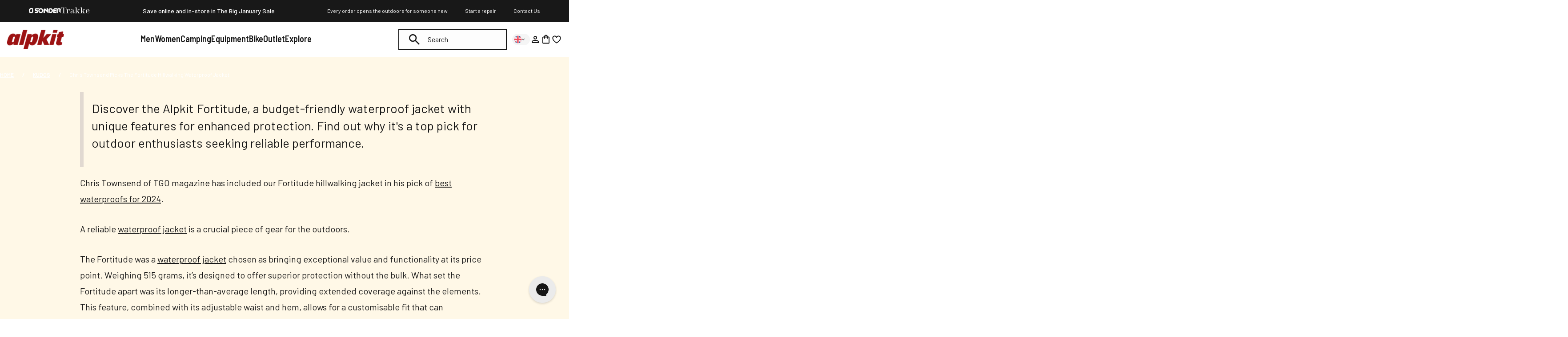

--- FILE ---
content_type: text/css
request_url: https://alpkit.com/cdn/shop/t/903/assets/header.css?v=74738927405346791681768216220
body_size: 3173
content:
:root{interpolate-size:allow-keywords}drawer-toggle{display:block;cursor:pointer}.header{isolation:isolate;padding:1rem;display:flex;align-items:center;justify-content:space-between;background:#fff;top:0;left:0;z-index:4;width:100%;color:#181818;transition:background .3s ease-in;position:relative}.header a{color:inherit;text-decoration:none}.header summary{cursor:pointer}.header.pull-up:not(.scrolled){background:transparent;color:#fff;margin-bottom:calc(var(--_header-height) * -1)}.header.pull-up:not(.scrolled):hover{background:#fff;color:#181818}.header__logo{width:8rem}.header__logo-ctn{flex:0 0 auto}.header__icons{display:flex;align-items:center;gap:1rem}.header__icon{border:0;background-color:transparent;padding:0;width:24px;height:24px;display:flex;align-items:center;justify-content:center;transition:opacity .3s ease-in-out,fill .3s ease-in-out;z-index:4}.header__cart{position:relative}.header__cart-count{position:absolute;top:-.35rem;right:-.45rem;min-width:1.05rem;height:1.05rem;padding:0 .25rem;border-radius:999px;background:#9c1213;color:#fff;font-size:.65rem;font-weight:600;line-height:1;display:inline-flex;align-items:center;justify-content:center}.header__cart-count.hidden-count{display:none}.header__icon:hover{cursor:pointer;background-color:transparent;border:none;color:currentColor}.header__icon.header__icon--desktop{display:none}.header__icon svg{width:24px;fill:currentColor;pointer-events:none}@media screen and (min-width: 64rem){.header__icon.header__cart{display:flex}[id^=shopify-section-header].header--sticky{position:sticky;z-index:4;top:0}}.header__search-form{position:relative;flex-grow:1}.header__search-form .icon--search{position:absolute;right:1.25rem;top:50%;transform:translateY(-50%);width:1.5rem;height:1.5rem}body.no-scroll,body.no-scroll main{overflow:hidden}.header__desktop-search:has(input:focus),.header__desktop-search:has(input:focus-visible){position:absolute;top:0;right:0;bottom:0;left:0;width:100%;height:100%;display:flex;align-items:center;justify-content:center}.header__close-search{display:none}@media screen and (min-width: 64rem){.header__icon svg{width:1.5rem;height:1.5rem}.header__mobile-search{display:none}}.header__search-form-wrap{display:none}.header__search{display:flex;gap:25px;justify-content:space-between;align-items:center}.header__search-mobile{cursor:pointer}.header__desktop-store-switch{z-index:5;display:none;flex:0 0 auto}.showing__search .header__close-search{display:block}@media screen and (max-width: 64rem){.showing__search .header__search-form-wrap{display:block;position:fixed;width:100vw;height:var(--window-height);background:#fff;z-index:10;left:0;top:0;padding:12px 24px}.header__search{color:#181818}[id^=shopify-section-header].header--sticky-mobile{position:sticky;top:0;z-index:4}}@media screen and (min-width: 75rem){.header__icon.header__icon--desktop{display:flex}.header__search-form-wrap,.header__desktop-store-switch{display:block}.header__icon.header__icon--mobile{display:none}.header__desktop-search:has(input:focus) .header__search-form,.header__desktop-search:has(input:focus-visible) .header__search-form{width:44.5vw;margin:0 auto}}.header__desktop-store-switch .store-switcher .store-switcher__summary{display:flex;gap:.5rem;align-items:center;padding:.25rem .75rem .25rem .25rem;background-color:#f5f5f5;border-radius:3rem}.header--sonder .header__desktop-store-switch .store-switcher .store-switcher__summary{background-color:#585858}.header__desktop-store-switch .store-switcher__toggle:checked+.store-switcher__summary{border-radius:1rem;border-bottom-left-radius:0;border-bottom-right-radius:0}.header__desktop-store-switch .store-switcher__summary-title{display:none}.store-switcher svg{width:.85rem}.store-switcher ul{position:absolute;top:calc(100% - 1.55rem);list-style:none;background-color:#f5f5f5;padding:1rem;border-radius:.5rem;border-top-left-radius:0}.store-switcher li a{display:flex;align-items:center;gap:.5rem;color:#000}.store-switcher li img{width:1rem;height:1rem}.store-switcher li+li{margin-top:.5rem}.header__toggle{position:relative}.header__toggle .icon{position:absolute;top:0;right:0;bottom:0;left:0;width:100%;height:100%;transition:scale .2s ease-out,opacity .2s ease-in-out}.header__toggle .icon.icon--nav-close{visibility:hidden;opacity:0;scale:.4}.header details summary::-webkit-details-marker{display:none}.header__mobile-navigation-wrap::details-content,.header__mobile-navigation details::details-content{left:-100%;position:absolute;width:100%;transition:left .3s ease-in-out,content-visibility .5s;transition-behavior:allow-discrete}.header__mobile-navigation-wrap::details-content{top:100%}.header__mobile-navigation details::details-content{top:0;height:calc(100% + var(--_header-height))}.header__mobile-navigation-wrap[open]::details-content,.header__mobile-navigation details[open]::details-content{left:0}.header__icon{color:currentColor}@media screen and (min-width: 75rem){.header.pull-up:not(.scrolled),.header.header--sonder{color:#fff}.header:has(.header__search-field:focus-visible),.header:has(.header__search-field:focus),.header--always-white,.header.scrolled,.header.pull-up:not(.scrolled):hover,header:has(.header__megamenu[open]),.header:has(.header__mobile-navigation-wrap[open]){background:linear-gradient(0deg,#fff -.48% 100%);color:#181818}.header__search .icon--search,.header__search .reset__button,.header__search-field{color:currentColor!important}.header__search-field{border-color:currentColor!important}}.header:has(.header__mobile-navigation-wrap[open]) .header__icon:not(summary){opacity:0}.header:has(.header__mobile-navigation-wrap[open]) .header__toggle{z-index:0;position:relative}.header:has(.header__mobile-navigation-wrap[open]) .header__toggle .icon--nav-close{scale:1;opacity:1;visibility:visible;width:24px;height:24px}.header:has(.header__mobile-navigation-wrap[open]) .header__toggle .icon--nav-hamburger{visibility:hidden;opacity:0;scale:.4}@media screen and (min-width: 64rem){.header:has(.header__mobile-navigation-wrap[open]) .header__toggle .icon--nav-close{scale:0;opacity:0;visibility:hidden}.header:has(.header__mobile-navigation-wrap[open]) .header__toggle .icon--nav-hamburger{scale:1;opacity:1;visibility:visible}}.header__mobile-navigation{position:fixed;top:calc(var(--_header-height) + var(--_sonder-top-bar-height, 0px));width:100%;left:0;height:calc(100dvh - calc(var(--_header-height) + var(--_sonder-top-bar-height, 0px)));background-color:#fff;display:flex;flex-direction:column-reverse}.header--sticky-mobile .header__mobile-navigation{top:var(--_header-height);height:calc(100dvh - calc(var(--_header-height)))}.header__drawer-header{padding:1rem;align-items:center;justify-content:space-between;display:none}.header__mobile-nav-search{background-color:#f5f5f5;padding:.5rem 1rem;position:relative;z-index:-1}.header__mobile-nav-search .header__search-field{border:none;width:100%;font-size:1rem;background-color:#fff}.header__mobile-nav-search .header__search-field::placeholder{color:#181818}.header__mobile-nav-search .form-wrap{background:#fff;padding:10px 16px;display:grid;grid-template-columns:auto 24px;width:100%}.header__mobile-nav-search .form-wrap .icon{width:24px;height:24px}.header__mobile-nav-search button{position:absolute;top:.5rem;right:1rem;height:calc(100% - 1rem);-webkit-appearance:none;appearance:none;border:0;background-color:transparent;padding-inline:1rem;color:#181818}.header__mobile-navigation{color:#181818}.header__mobile-navigation nav{padding:1rem;margin-bottom:auto;max-height:100%;overflow-y:auto}.header__mobile-navigation nav ul{list-style:none}.header__mobile-navigation nav ul li{border-bottom:1px solid #f5f5f5}.header__mobile-navigation nav ul li .header__mobile-category{display:flex;padding-block:1rem;font-size:1.125rem;font-weight:600;align-items:center;justify-content:space-between;font-family:Barlow Semi Condensed,sans-serif}.header__mobile-navigation nav ul li .header__mobile-category svg{width:1.5rem;height:1.5rem}.header__mobile-navigation nav ul li a.header__mobile-category{font-family:Barlow,sans-serif;font-weight:400;padding-block:.75rem}.header__mobile-details[open]>summary.header__mobile-category:after{content:"";position:absolute;width:40%;height:var(--_header-height);bottom:100%;left:0;color:#000;z-index:2;display:flex;align-items:center}.header__mobile-details[open]:has(.header__mobile-details[open])>summary.header__mobile-category:after{display:none}.header__mobile-category-content.childlink-content{top:0}.header__mobile-category.childlink-category:after{top:0;bottom:auto}.header__mobile-category-header{display:flex;align-items:center;justify-content:space-between;z-index:1;padding:1rem;background-color:#fff;font-family:Barlow Semi Condensed;font-size:1.125rem;font-weight:600;line-height:110%;flex-shrink:0;border-bottom:1px solid #f5f5f5}.header__mobile-category-content{background-color:#fff}details.is-active .header__mobile-category-content{position:absolute;top:calc(var(--_header-height) * -1);left:0;width:100%;height:calc(100dvh - var(--_sonder-top-bar-height, 0px));overflow:hidden;display:flex;flex-direction:column}.header--sticky-mobile .header__mobile-category-content{height:100dvh}.header__mobile-category-links{flex-grow:1;overflow-y:auto;background:#fff;z-index:2;padding:1rem;padding-bottom:0}.header__mobile-nav-banner{display:flex;padding:1.14rem;justify-content:space-between;align-items:center;gap:1rem;background:#9c1213}.header__mobile-nav-banner p{color:#fff;margin:0}.mobile-nav-banner__heading{font-family:Barlow Semi Condensed;font-size:1.375rem;font-style:normal;font-weight:800;line-height:100%}.mobile-nav-banner__subheading{font-size:1rem;font-style:normal;font-weight:400;line-height:1.14em;letter-spacing:.2px}.header__mobile-nav-banner .button{display:flex;align-items:center;gap:.25rem;min-width:fit-content}.header__mobile-nav-footer-links{display:grid;grid-template-columns:repeat(2,minmax(0,1fr));padding:1rem;align-items:flex-start;align-content:flex-start;gap:1rem;align-self:stretch;flex-wrap:wrap;background:#f5f5f5}.mobile-nav-footer__button{display:flex;min-width:150px;align-items:center;gap:.75rem;font-weight:600;font-size:14px;line-height:1.5rem;letter-spacing:0;text-transform:uppercase;font-family:Barlow Semi Condensed}.mobile-nav-footer__button svg,.mobile-nav-footer__button img{width:1.5rem}@media screen and (min-width: 64rem){.header__mobile-navigation{top:0;width:30%;height:100svh;z-index:9;overflow:hidden}.header__mobile-navigation-wrap[open] .header__toggle:after{content:"";position:fixed;top:0;right:0;bottom:0;left:0;width:100%;height:100svh;background-color:#00000040}details.is-active .header__mobile-category-content{top:0;height:100%}.header__mobile-category-content{top:0}.header__mobile-category-header{height:auto}.header__mobile-details[open]>summary.header__mobile-category:after{top:0;height:4rem}.header__mobile-category-content.childlink-content{height:100svh}.header__mobile-category-links{height:100%;overflow-y:auto;scrollbar-width:none}}details.header__mobile-details::details-content{left:100%}.header__desktop-navigation{display:none}.header:has(.header__search-field:focus-visible) .header__desktop-navigation,.header:has(.header__search-field:focus) .header__desktop-navigation{opacity:0}.header__callout-block{grid-column:var(--_column-number);grid-row:var(--_row-span);position:relative;isolation:isolate;padding:1rem;width:100%;margin-top:1.5rem}.header__callout-block+.header__callout-block{margin-top:1rem}@media screen and (min-width: 64rem){.header__callout-block.is-tall{aspect-ratio:44 / 53}}.header__callout-block.has-overlay:after{position:absolute;content:"";top:0;right:0;bottom:0;left:0;background:linear-gradient(0deg,#18181861 45.71%,#18181800 94.34%);z-index:1}.header__mobile-callouts{flex-shrink:0;height:fit-content;display:flex;flex-direction:column;background:inherit;padding:1rem}.header__callout-block-image{position:absolute;top:0;right:0;bottom:0;left:0;width:100%;height:100%;object-fit:cover}.header__callout-block-content{position:relative;z-index:2;display:flex;flex-direction:column;gap:.5rem;justify-content:flex-end;width:100%;height:100%}.header__callout-block-logo{width:4.675rem}.header__callout-block-content:has(.header__callout-block-subheading){gap:1rem}.header__callout-block-content p{color:#fff;margin:0}.header__callout-block-heading{font-family:Barlow Semi Condensed;font-size:1.75rem;font-style:normal;font-weight:800;line-height:110%}.header__callout-block-content:has(.header__callout-block-subheading) .header__callout-block-heading{margin-bottom:.25rem}@media screen and (max-width: 64rem){.header__callout-block{padding:8px;min-height:60px}.header__callout-block-heading{font-size:18px}.header__callout-block-subheading{font-size:12px;white-space:nowrap;overflow:hidden}.header__callout-block-logo{display:none}.header__callout-block-content{display:flex;flex-direction:row;justify-content:space-between;gap:12px;align-items:center}.header__callout-block-content__content{width:60%}.header__callout-block-content .button{height:fit-content;font-size:11px}.header__mobile-callouts{--callouts-top-shadow: none}.header__mobile-callouts.has-overflow:not(.at-bottom){box-shadow:0 -4px 8px #18181812}}@media screen and (max-width: 74.99rem){.header__mobile-callouts{display:none!important}}@media screen and (min-width: 75rem){.header{--_inline-padding: calc((100% - 90rem)/2) ;margin-inline:auto;padding-block:0;padding-inline:max(1.5rem,var(--_inline-padding))}.header--sonder{padding-top:1rem}.header__mobile-navigation-wrap{display:none}.header__desktop-navigation{display:block}}@media screen and (min-width: 100rem){.header{--_inline-padding: calc((100% - 92.5rem)/2) ;padding-inline:max(5rem,var(--_inline-padding))}}.header__desktop-navigation ul{display:flex;list-style:none}.header__desktop-link,.header__desktop-link a{display:block;font-family:Barlow Semi Condensed;font-size:1.25rem;font-style:normal;font-weight:600;line-height:110%;white-space:nowrap}.header__desktop-link{border-bottom:.25rem solid transparent;list-style:none}.header__desktop-link:not(:has(a)),.header__desktop-link>a{padding-block:1.75rem;padding-inline:clamp(.25rem,.35vw + .25rem,1.5rem);color:inherit;text-decoration:none}.header__desktop-link::-webkit-details-marker{display:none}.header__desktop-link:hover,.header__megamenu[open] .header__desktop-link{border-bottom-color:#9c1213}.header__megamenu-underlay{position:fixed;top:0;right:0;bottom:0;left:0;background:rgba(var(--header-megamenu-underlay-rgb, 0, 0, 0),var(--header-megamenu-underlay-opacity, .75));opacity:0;pointer-events:none;transition:opacity .3s ease-in-out;z-index:3}custom-header:has(.header__megamenu[open]) .header__megamenu-underlay{opacity:1}.header__megamenu::details-content{opacity:0;transition:opacity .3s ease-in-out,content-visibility .3s;transition-behavior:allow-discrete}.header__megamenu[open]::details-content{opacity:1}.header__megamenu-content{position:absolute;left:0;right:0;top:calc(100% - 1px);margin-inline:auto;padding-inline:2.5rem;display:flex;align-items:stretch;justify-content:center;max-height:calc(100svh - var(--_header-height));gap:2.5rem;width:100%;max-width:min(80%,100rem);color:#181818;background-color:#fff}.header__megamenu-grid{padding-bottom:1.5rem}.header__megamenu-grid{display:grid;grid-template-columns:repeat(4,minmax(0,1fr));grid-auto-flow:column;column-gap:1.5rem;width:auto;overflow-x:hidden;scrollbar-width:none}.header__megamenu-grid:has(.header__callout-block+.header__callout-block){padding-bottom:4rem}.header__category:not(:nth-child(1)){margin-top:1rem}.header__category--multicolumn ul{display:grid;grid-template-columns:subgrid;grid-column:var(--_small-column) / span var(--_column-span)}.header__category ul{flex-direction:column;gap:.5rem}.header__category-title{color:#181818;display:block;padding-block:.5rem;font-family:Barlow Semi Condensed;font-size:.9375rem;font-style:normal;font-weight:600}a.header__category-title:not([href="#"]):hover{text-decoration:underline}.header__category-title[href="#"],span.header__category-title{cursor:default}.header__category-item{padding-block:.25rem;font-size:.9375rem;line-height:1.4}.header__category-item:not(.is-title):hover{text-decoration:underline}.header__category-item.is-title{display:block;padding-inline:.5rem;background-color:#f5f5f5;color:#558224;font-family:Barlow Semi Condensed;font-size:1rem;font-weight:600;line-height:1}.header__category-item.is-special{display:block;padding:.5rem;font-family:Barlow Semi Condensed;font-size:1.125rem;font-weight:600;border-bottom:1px solid #f5f5f5}.header__category-item.is-special span{display:block;font-family:Barlow;font-size:.875rem;font-style:normal;font-weight:400;letter-spacing:.2px}li:has(>.is-title) ul li:last-child a{border-bottom-color:transparent}.header__category-item.is-shop-all{font-size:1rem;font-weight:500;font-family:Barlow Semi Condensed;text-decoration:underline;color:#585858}ul.featured-column__childlinks{margin-top:.75rem;margin-bottom:1rem}.header__megamenu-callouts{width:16.5rem}@media screen and (min-width: 87.5rem){.header__megamenu-callouts.is-small-screen{display:none}.header__megamenu-callouts.is-med-screen{display:block;padding-top:2.5rem}}.featured-column__links{gap:.75rem}.featured-column__link-block{margin-bottom:0;gap:0}.header--sonder,.header--sonder.scrolled,.header--sonder:has(details[open]){background:#181818;color:#fff}.header--sonder:has(.header__search-field:focus-visible),.header--sonder:has(.header__search-field:focus),.header--sonder:has(.header__mobile-navigation-wrap[open]){background:#181818;color:#fff}.header--sonder .header__mobile-navigation{color:#181818}.header--sonder .header__drawer-header{background-color:#181818;color:#fff}.sonder-header__top{display:flex;align-items:center;justify-content:space-between;padding-block:.375rem}.sonder-header__top,.header__desktop-navigation--sonder{padding-inline:max(1.5rem,var(--_inline-padding))}@media screen and (min-width: 64rem){.header--sonder .header__logo-ctn{display:flex;gap:8px;align-items:end}}.sonder-header__part-of{display:flex;gap:.5rem;align-items:flex-end;font-size:.75rem;transition:opacity .2s ease-in-out;color:#fff;margin-left:3px}.sonder-header__part-of p{margin:0;font-size:.857rem}@media screen and (min-width: 64rem){.sonder-header__part-of p{font-size:1rem}}.sonder-header__part-of .sonder-header__alpkit svg{width:48px}@media screen and (min-width: 64rem){.sonder-header__part-of .sonder-header__alpkit svg{width:66px}}.header--sonder:has(.header__search-field:focus-visible) .sonder-header__part-of,.header--sonder:has(.header__search-field:focus) .sonder-header__part-of{opacity:0}.sonder-header__alpkit{display:flex}.sonder-header__alpkit svg{width:3rem}@media screen and (min-width: 64rem){.sonder-header__top a{display:flex;align-items:end;gap:.5rem}.sonder-header__part-of{font-size:1rem}.sonder-header__alpkit svg{width:4rem}}.header--sonder .header__mobile-nav-search{background-color:#464646}.header__desktop-navigation--sonder{margin-inline:-1rem;position:relative;border-top:1px solid #464646}.header--sonder .header__desktop-link{font-family:Barlow;font-weight:500}.header--sonder .header__megamenu[open] .header__desktop-link,.header--sonder .header__desktop-link:hover{border-bottom-color:#fff}.header--sonder details a{font-family:Proxima Nova W01 Regular}.header--sonder .header__category-item.is-title{color:#9c1213;font-family:Proxima Nova W01 Bold;text-transform:uppercase}.header--sonder .header__desktop-search .header__search-field{border-color:#585858;color:#fff}.header--sonder .header__desktop-store-switch .store-switcher .icon-chevron-down .cls-1{fill:#fff}.header-sale-block{position:relative;padding:1rem;display:flex;align-items:center;justify-content:space-between;gap:1rem;color:#fff;grid-column:var(--_column-number)}.header-sale-block+.header-sale-block{margin-top:1.5rem}.header-sale-block--has-button{flex-direction:column;align-items:start;justify-content:start}.header-sale-block__title{font-family:Barlow Semi Condensed;font-size:1.625rem;font-weight:800;line-height:110%;margin-bottom:0}.header-sale-block__arrow:after{content:"";position:absolute;top:0;right:0;bottom:0;left:0}.header-sale-block__arrow svg{width:1.75rem}.header-sale-block .button{display:flex;align-items:center;gap:.25rem;color:#181818}.header-sale-block .button svg{width:1rem}.sonder-rewards-banner{padding:1rem 2.5rem;color:#fff}.sonder-rewards-banner__logo{width:5rem}.sonder-rewards-banner__heading{margin-bottom:.25rem;font-family:Barlow Semi Condensed;font-size:1.625rem;font-weight:800;line-height:110%}.sonder-rewards-banner__subheading{margin-bottom:1rem;font-size:1.125rem;font-weight:400;line-height:1.2}.sonder-rewards-banner .button{display:flex;align-items:center;gap:.25rem;color:#181818}.sonder-rewards-banner .button svg{width:1rem}
/*# sourceMappingURL=/cdn/shop/t/903/assets/header.css.map?v=74738927405346791681768216220 */


--- FILE ---
content_type: text/css
request_url: https://alpkit.com/cdn/shop/t/903/assets/store-switcher.css?v=29984788757355635151760467110
body_size: -233
content:
.store-switcher{position:relative;width:100%;z-index:auto}.store-switcher__summary::hover{cursor:pointer}.store-switcher__summary{display:flex;align-items:center;justify-content:start;cursor:pointer;gap:12px;color:inherit}.store-switcher__toggle{display:none}.store-list{position:absolute;width:fit-content;height:fit-content;max-width:80px;background:#e6e6e6;border:1px solid #ccc;box-shadow:0 4px 6px #0000001a;max-height:0;overflow:hidden;transition:max-height .25s ease-in-out,opacity .25s ease-in-out;opacity:0;color:#181818}.store-switcher.is-active .store-list{max-height:2000px;opacity:1}.store-list.open--down{top:calc(100% + 14px)}.store-list.open--up{bottom:calc(100% + 14px)}.store-list.open--left,.store-list.open--right{top:0;bottom:0}.store-list.open--right{left:calc(100% + 14px)}.store-list.open--left{right:calc(100% + 14px)}.store-switcher__store{display:flex;justify-content:start;align-items:center;padding:10px;text-decoration:none;background:transparent;transition:background .2s ease-in-out;font-size:.75rem;line-height:1.125rem;gap:12px}.store-list a:hover{background:#850f10;color:#fff}.store-switcher .icon img,.store-switcher .icon svg{width:18px;height:18px;display:block}.store-switcher .icon-chevron-down{width:6px;height:12px;transition:transform .25s ease-in-out}.store-switcher.is-active .icon-chevron-down{transform:rotate(-180deg)}
/*# sourceMappingURL=/cdn/shop/t/903/assets/store-switcher.css.map?v=29984788757355635151760467110 */


--- FILE ---
content_type: text/javascript
request_url: https://alpkit.com/cdn/shop/t/903/assets/checkout.b03233.js?v=133749467282791874681750967512
body_size: -602
content:
(self.webpackChunkjuno_shopify_template=self.webpackChunkjuno_shopify_template||[]).push([[231],{1:()=>{const e=[];for(const o of e)new o},494:()=>{}},e=>{var o=o=>e(e.s=o);o(1),o(494)}]);

--- FILE ---
content_type: text/javascript
request_url: https://alpkit.com/cdn/shop/t/903/assets/header.js?v=156854144777618609871762961066
body_size: 1856
content:
class CustomHeader extends HTMLElement{constructor(){super(),this.DOM={shopifySectionHeader:"[id^='shopify-section-header']",fullHeader:".site-header",nav:".navigation",hamburger:".hamburger-menu",megaMenuGoBack:".mega--menu--go--back",parentArrow:".parent--arrow",searchForm:"#search-field",searchMobile:"[data-open-search]",closeSearch:"[data-close-search]",closeSearchMobile:".close_search.mobile",sonderBar:"#shopify-section-sonder-bar",resetButton:".reset__button",searchIcon:".icon--search",closeDetails:"[data-close-details]"},this.mobileDrawerEl=this.querySelector(".header__mobile-navigation-wrap"),this.headerElement=this.querySelector("header"),this.sonderTopBarElement=document.querySelector(this.DOM.sonderBar),this.firstSectionEl=document.querySelector(".shopify-section:first-of-type"),this.closeAllDetailsEl=this.querySelectorAll("[data-close-all-details]"),this.searchOpenEl=this.querySelectorAll("[data-open-search]"),this.searchInputEl=this.querySelector(".header__search-field"),this.mobileCategoryLinks=this.querySelectorAll(".header__mobile-category-links"),this.body=document.querySelector("body"),this.shopifySectionHeader=document.querySelector(this.DOM.shopifySectionHeader),this.searchForm=document.querySelector(this.DOM.searchForm),this.searchMobile=document.querySelectorAll(this.DOM.searchMobile),this.closeSearch=document.querySelectorAll(this.DOM.closeSearch),this.closeSearchMobile=document.querySelectorAll(this.DOM.closeSearchMobile),this.lastKnownScrollPosition=0,this.ticking=!1,this.scrollingDirection="down",this.window_height=0,this.double_header_bars=0,this.resetButton=document.querySelector(this.DOM.resetButton),this.searchIcon=document.querySelector(this.DOM.searchIcon),this.isTouchDevice="ontouchstart"in window||navigator.maxTouchPoints>0,this.detailsEl=this.querySelectorAll("details"),this.closeDetailsEl=this.querySelectorAll(this.DOM.closeDetails)}connectedCallback(){this.mobileDrawerEl.addEventListener("toggle",()=>{this.mobileDrawerEl.open?document.body.classList.add("no-scroll"):(document.body.classList.remove("no-scroll"),this.closeAllDetails())}),this.closeAllDetailsEl.forEach(el=>{el.addEventListener("click",this.closeAllDetails.bind(this))}),this.closeDetailsEl.forEach(el=>{el.addEventListener("click",e=>{this.closeDetails(e)})}),document.addEventListener("mouseover",e=>{const detailsEl=e.target.closest(".header__megamenu");detailsEl&&(detailsEl.setAttribute("open","open"),Shopify.designMode==null&&detailsEl.addEventListener("mouseleave",function handleMouseLeave(){detailsEl.removeAttribute("open"),detailsEl.removeEventListener("mouseleave",handleMouseLeave)}))}),Shopify.designMode&&document.addEventListener("shopify:block:select",e=>{document.querySelector(`details:has(.block-${e.detail.blockId})`).setAttribute("open","open")}),document.addEventListener("scroll",this.handleScroll.bind(this)),window.addEventListener("scroll",e=>{this.stickyHeader(e)}),this.calculateMobileNavHeight(),this.calculateColumnHeights(),this.calculateCalloutHeights(),this.handleDetailToggle(),window.addEventListener("resize",this.calculateMobileNavHeight.bind(this)),window.addEventListener("resize",this.calculateColumnHeights.bind(this)),window.addEventListener("resize",this.calculateCalloutHeights.bind(this)),this.searchForm.addEventListener("focus",e=>this.searchFocus(e)),this.searchForm.addEventListener("focusout",e=>this.searchFocusOut(e)),Array.from(this.searchMobile).forEach(el=>{el.addEventListener("click",e=>this.searchFocus(e))}),Array.from(this.closeSearch).forEach(el=>{el.addEventListener("click",e=>this.searchFocusOut(e))}),Array.from(this.mobileCategoryLinks).forEach(el=>{el.addEventListener("scroll",()=>{this.calculateMobileCategoryLinksOverflow(el)})}),this.toggleResetButton()}handleDetailToggle(){!this.detailsEl||!this.detailsEl.length||this.detailsEl.forEach(details=>{details.addEventListener("toggle",event=>{this.detailsEl.forEach(el=>{if(el.classList.remove("is-active"),el.querySelectorAll("details[open]").length===0&&el.hasAttribute("open")){el.classList.add("is-active");const mobileCategoryLinks=el.querySelector(".header__mobile-category-links");mobileCategoryLinks&&this.calculateMobileCategoryLinksOverflow(mobileCategoryLinks);return}})})})}closeDetails(e){const details=e.target.closest("details");details.open=!1,details.dispatchEvent(new Event("toggle"))}closeAllDetails(){this.querySelectorAll("details").forEach(detailsEl=>{detailsEl.removeAttribute("open")})}handleScroll(){const firstSectionHeight=this.firstSectionEl.getBoundingClientRect().height;if(this.firstSectionEl.getBoundingClientRect().top/firstSectionHeight*100*-1>50){this.headerElement.classList.add("scrolled");return}this.headerElement.classList.remove("scrolled")}stickyHeader(e){this.lastKnownScrollPosition<window.scrollY?this.scrollingDirection="down":this.scrollingDirection="up",this.lastKnownScrollPosition=window.scrollY,this.ticking||(window.requestAnimationFrame(()=>{this.lastKnownScrollPosition>this.double_header_bars?(this.shopifySectionHeader.classList.add("header--sticky"),this.scrollingDirection==="up"?this.shopifySectionHeader.classList.add("header--sticky-mobile"):this.shopifySectionHeader.classList.remove("header--sticky-mobile")):(this.shopifySectionHeader.classList.remove("header--sticky"),this.shopifySectionHeader.classList.remove("header--sticky-mobile")),this.ticking=!1}),this.ticking=!0)}calculateSearchPositions(){let form=this.searchForm.closest("form");const formInner=form.querySelector(".header__search-form"),rect=form.getBoundingClientRect(),searchWidth=formInner.getBoundingClientRect().width,searchLeft=rect.left,searchTop=rect.bottom;document.documentElement.style.setProperty("--searching-area-left",`${searchLeft}px`),document.documentElement.style.setProperty("--searching-area-top",`${searchTop}px`),document.documentElement.style.setProperty("--searching-area-width",`${searchWidth}px`)}calculateMobileNavHeight(){const headerHeight=this.headerElement.getBoundingClientRect().height,sonderTopBarHeight=this.sonderTopBarElement?this.sonderTopBarElement.getBoundingClientRect().height:0;this.double_header_bars=headerHeight+sonderTopBarHeight,document.documentElement.style.setProperty("--_header-height",`${headerHeight}px`),document.documentElement.style.setProperty("--_sonder-top-bar-height",`${sonderTopBarHeight}px`)}calculateColumnHeights(){this.querySelectorAll(".header__category").forEach(categoryEl=>{const titleEl=categoryEl.querySelector(".header__category-title"),listEl=categoryEl.querySelector("ul");if(!titleEl||!listEl)return;const categoryTitleHeight=titleEl.getBoundingClientRect().height+.75*16,categoryListHeight=listEl.getBoundingClientRect().height,categoryHeight=Math.ceil((categoryTitleHeight+categoryListHeight)/4);categoryEl.style.setProperty("--_row-span",`span ${categoryHeight}`)})}calculateCalloutHeights(){this.querySelectorAll(".header__callout-block").forEach(calloutEl=>{const contentEl=calloutEl.querySelector(".header__callout-block-content");if(!contentEl)return;const calloutHeight=contentEl.getBoundingClientRect().height,rowSpan=Math.ceil((calloutHeight+32)/4);calloutEl.style.setProperty("--_row-span",`span ${rowSpan}`)})}searchFocus(){document.documentElement.style.setProperty("--window-height",`${window.innerHeight}px`),this.body.classList.add("showingScroll"),this.body.classList.add("showing__search"),this.focusAndOpenKeyboard(document.querySelector("#search-field"),500),this.searchForm.focus(),this.searchForm.getAttribute("value")&&this.resetButton.click();let form=this.searchForm.closest("form"),form_left=form.offsetLeft,container=this.headerElement;form.style.left=form_left+"px",window.setTimeout(function(){container.classList.add("show__search")},40),this.keyboardOpened=!0}searchFocusOut(e){setTimeout(()=>{const activeEl=document.activeElement;this.predictiveSearchResults=document.querySelector("#predictive-search-results");const clickedInsideSearchForm=this.searchForm?.contains(activeEl),clickedInsideResults=this.predictiveSearchResults?.contains(activeEl);if(clickedInsideSearchForm||clickedInsideResults){console.log("Focus still within search area, aborting close");return}this.body.classList.remove("showingScroll"),this.headerElement?.classList.remove("show__search"),this.body.classList.remove("showing__search"),this.predictiveSearchResults&&this.predictiveSearchResults.setAttribute("style","display:none !important"),this.searchForm&&(this.searchForm.value=""),this.resetButton&&this.resetButton.classList.add("hidden"),this.keyboardOpened=!1,e&&e.preventDefault()},500)}toggleResetButton(){this.searchForm&&this.resetButton&&this.searchIcon&&(this.searchForm.addEventListener("input",event=>{console.log("Search input changed");const resetIsHidden=this.resetButton.classList.contains("hidden");event.target.value.length>0&&resetIsHidden?(this.resetButton.classList.remove("hidden"),this.searchIcon.classList.add("hidden"),this.searchForm.classList.add("no_search_icon")):event.target.value.length===0&&!resetIsHidden&&(this.resetButton.classList.add("hidden"),this.searchIcon.classList.remove("hidden"),this.searchForm.classList.remove("no_search_icon"))}),this.resetButton.addEventListener("click",()=>{console.log("Reset button clicked"),console.log("Value "+this.searchForm.value),this.searchForm.value="",console.log("Value "+this.searchForm.value),this.resetButton.classList.add("hidden"),this.searchIcon.classList.remove("hidden"),this.searchForm.classList.remove("no_search_icon"),document.querySelector("#search-field").setAttribute("value",""),document.getElementById("predictive-search-results")!==null&&document.getElementById("predictive-search-results").setAttribute("style","display:none !important")}))}focusAndOpenKeyboard(el,timeout){if(this.isTouchDevice&&!this.keyboardOpened&&el){var __tempEl__=document.createElement("input");__tempEl__.style.position="absolute",__tempEl__.style.top=el.offsetTop+7+"px",__tempEl__.style.left=el.offsetLeft+"px",__tempEl__.style.height=0,__tempEl__.style.opacity=0,document.body.appendChild(__tempEl__),__tempEl__.focus(),setTimeout(()=>{el.focus(),el.click(),document.body.removeChild(__tempEl__)},timeout),this.keyboardOpened=!0}}calculateMobileCategoryLinksOverflow(mobileCategoryLinks){const mobileCallouts=mobileCategoryLinks.nextElementSibling?.classList.contains("header__mobile-callouts")?mobileCategoryLinks.nextElementSibling:null,hasOverflow=mobileCategoryLinks.scrollHeight>mobileCategoryLinks.clientHeight+1;mobileCallouts?.classList.toggle("has-overflow",hasOverflow),!hasOverflow&&mobileCallouts&&mobileCallouts.classList.remove("at-bottom"),hasOverflow&&mobileCallouts&&this.calculateMobileCategoryLinksBottomState(mobileCategoryLinks)}calculateMobileCategoryLinksBottomState(mobileCategoryLinks){const mobileCallouts=mobileCategoryLinks.nextElementSibling?.classList.contains("header__mobile-callouts")?mobileCategoryLinks.nextElementSibling:null,atBottom=mobileCategoryLinks.scrollTop+mobileCategoryLinks.clientHeight>=mobileCategoryLinks.scrollHeight-1;mobileCallouts.classList.toggle("at-bottom",atBottom)}}customElements.define("custom-header",CustomHeader);class DrawerToggle extends HTMLElement{constructor(){super(),this.elementToControl=this.dataset.controls}connectedCallback(){this.addEventListener("click",e=>{e.preventDefault(),document.getElementById(this.elementToControl).querySelector("summary").click()})}toggleDrawer(){console.log(this.elementToControl)}}customElements.define("drawer-toggle",DrawerToggle);
//# sourceMappingURL=/cdn/shop/t/903/assets/header.js.map?v=156854144777618609871762961066


--- FILE ---
content_type: text/javascript
request_url: https://alpkit.com/cdn/shop/t/903/assets/runtime.e51759.js?v=158723086060773898591750967513
body_size: -205
content:
(()=>{"use strict";var r={},e={};function o(t){var n=e[t];if(void 0!==n)return n.exports;var a=e[t]={exports:{}};return r[t](a,a.exports,o),a.exports}o.m=r,(()=>{var r=[];o.O=(e,t,n,a)=>{if(!t){var i=1/0;for(s=0;s<r.length;s++){for(var[t,n,a]=r[s],f=!0,p=0;p<t.length;p++)(!1&a||i>=a)&&Object.keys(o.O).every((r=>o.O[r](t[p])))?t.splice(p--,1):(f=!1,a<i&&(i=a));if(f){r.splice(s--,1);var l=n();void 0!==l&&(e=l)}}return e}a=a||0;for(var s=r.length;s>0&&r[s-1][2]>a;s--)r[s]=r[s-1];r[s]=[t,n,a]}})(),o.d=(r,e)=>{for(var t in e)o.o(e,t)&&!o.o(r,t)&&Object.defineProperty(r,t,{enumerable:!0,get:e[t]})},o.o=(r,e)=>Object.prototype.hasOwnProperty.call(r,e),(()=>{var r={666:0};o.O.j=e=>0===r[e];var e=(e,t)=>{var n,a,[i,f,p]=t,l=0;if(i.some((e=>0!==r[e]))){for(n in f)o.o(f,n)&&(o.m[n]=f[n]);if(p)var s=p(o)}for(e&&e(t);l<i.length;l++)a=i[l],o.o(r,a)&&r[a]&&r[a][0](),r[a]=0;return o.O(s)},t=self.webpackChunkjuno_shopify_template=self.webpackChunkjuno_shopify_template||[];t.forEach(e.bind(null,0)),t.push=e.bind(null,t.push.bind(t))})()})();